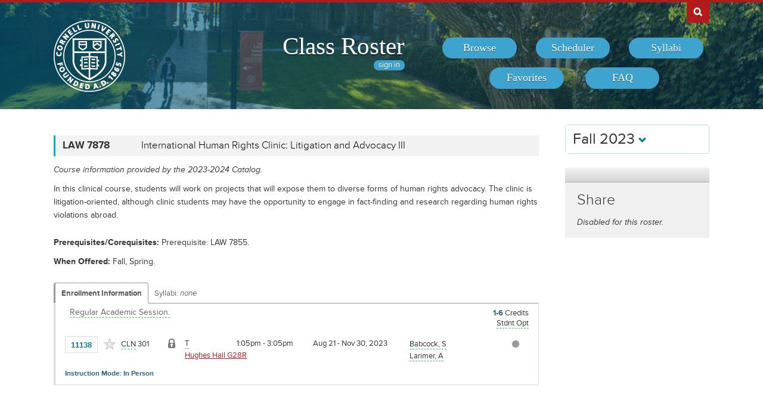

--- FILE ---
content_type: text/html; charset=UTF-8
request_url: https://classes.cornell.edu/browse/roster/FA23/class/LAW/7878
body_size: 5939
content:
<!DOCTYPE html>
<html lang="en">
<head>
    <meta charset="UTF-8">
    <meta http-equiv="X-UA-Compatible" content="IE=edge,chrome=1">
    <meta name="viewport" content="width=device-width, initial-scale=1, maximum-scale=5">
    <title>Class Roster  - Fall 2023 - LAW 7878</title>
    <meta property="og:image" content="/images/project/cuseal_full_red240.png">
    <meta name="twitter:image" content="/images/project/cuseal_full_red240.png">
    <meta name="twitter:card" content="summary">
    <meta name="application-name" content="Class Roster">
    <meta name="author" content="Cornell University, Office of the University Registrar">
    <meta name="copyright" content="Cornell University">
<meta property="og:title" content="Fall 2023 - LAW 7878" />
<meta property="og:description" content="In this clinical course, students will work on projects that will expose them to diverse forms of human rights advocacy. The clinic is litigation-oriented, although clinic students may have the opportunity to engage in fact-finding and research regarding human rights violations abroad." />
<meta name="twitter:title" content="Fall 2023 - LAW 7878" />
<meta name="twitter:description" content="In this clinical course, students will work on projects that will expose them to diverse forms of human rights advocacy. The clinic is litigation-oriented, although clinic students may have the opportunity to engage in fact-finding and research regarding human rights violations abroad." />
<meta name="description" content="Fall 2023 - LAW 7878 - In this clinical course, students will work on projects that will expose them to diverse forms of human rights advocacy. The clinic is litigation-oriented, although clinic students may have the opportunity to engage in fact-finding and research regarding human rights violations abroad." />
    <link rel="canonical" href="https://classes.cornell.edu/browse/roster/FA23/class/LAW/7878" />
    <link rel="icon" type="image/x-icon" href="/images/favicon.ico">
    <link rel="stylesheet" type="text/css" media="all" href="/build//browse.4cc01578.css">
    <link rel="stylesheet" media="all" href="/third-party/select2-3.5.4/select2.css">
    <link rel="stylesheet" type="text/css" media="screen" href="/bundles/cusascommon/css/components.css">
    <script src="/dynamic-assets/FA23/RosterSharedConfig.js"></script>
    <script src="/build//runtime.16f8e42f.js"></script>
    <script src="/build//browse.eb08ceab.js"></script>
    <script src="/build/static/ClassRoster.abd8369e.js"></script>
    <script src="//use.typekit.net/fdu1kkn.js"></script>
    <script>
    try{Typekit.load();}catch(e){}
    var rosterLanding = false;
    var rosterUserLoggedIn = false;
    var rosterFavorites = [];
    var rosterTokens = { 'announcement': 'a', 'favorites': 'f' };
    var rosterSkipAnnouncements = false;

                        var rosterActive = {"slug":"FA23","isDefaultRoster":false,"strm":"2853","termBeginDttm":"2023-08-21T00:00:00-04:00","termEndDttm":"2023-12-16T00:00:00-05:00","descr":"Fall 2023","descrshort":"2023FA","defaultSessionCode":"1","defaultSessionBeginDttm":null,"defaultSessionEndDttm":null,"defaultCampus":"MAIN","defaultLocation":"ITH","defaultInstructionMode":"CT","includedCrseAttr":[],"sharing":false,"archiveMode":true,"superArchiveMode":false,"showFacility":"Y","syllabiFrozenMode":true,"schedulerEnabled":true,"syllabiEnabled":true,"refreshEnabled":false,"capRefreshEnabled":false,"classMaterialSupport":"N","classMaterialAutoAction":"0","lastModifiedDttm":"2025-10-31T08:58:00-04:00","version":{"status":"COMPLETE","referenceDttm":"2024-01-15T19:50:41-05:00","catalogDttm":"2024-01-15T19:28:47-05:00","descriptionSource":"CATALOG","showCatalogNote":true,"catalogCourseNote":null,"catalog":{"id":11,"descrshort":"CoS 23-24","descr":"Courses of Study 2023-2024","acalogCatalogId":55,"version":{"status":"COMPLETE","startDttm":"2024-07-23T08:36:15-04:00","stopDttm":"2024-07-23T09:10:12-04:00"}}},"enrlDttm":"2024-01-16T09:42:44-05:00","plannerDttm":"2024-01-16T09:42:44-05:00","lastRefreshedDttm":"2024-01-15T19:52:28-05:00"};
    var rosterUrls = {'signIn': '/sign-in?returnUrl=/browse/roster/FA23/class/LAW/7878',
                      'userData': '/browse/roster/FA23/user-data?currentPath=/browse/roster/ROSTER-REPLACE'
    };
    (function(i,s,o,g,r,a,m){i['GoogleAnalyticsObject']=r;i[r]=i[r]||function(){
        (i[r].q=i[r].q||[]).push(arguments)},i[r].l=1*new Date();a=s.createElement(o),
        m=s.getElementsByTagName(o)[0];a.async=1;a.src=g;m.parentNode.insertBefore(a,m)
        })(window,document,'script','//www.google-analytics.com/analytics.js','ga');
    ga('create', 'UA-54522258-1', 'auto');
    ga('require', 'linkid', 'linkid.js');
    ga('require', 'displayfeatures');
    ga('set', 'anonymizeIp', true);
    ga('set', 'dimension1', rosterActive.descr);
    </script>
</head>
<body class="roster flexible">
<nav id="skipnav" aria-label="Shortcuts">
    <a href="#aria-main" class="skip-link" tabindex="1">Skip to main content</a>
</nav>
<div id="search-box"><div id="search-box-wrap"><div id="search-box-content">
    <div id="cu-search" class="options" role="search" aria-label="Search cornell.edu">
        <form action="https://www.cornell.edu/search/">
            <div id="search-form">
                <label for="search-form-query">Search Cornell</label>
                <input type="text" id="search-form-query" name="q" value="" size="30">
                <input type="submit" id="search-form-submit" class="dropshadow" name="btnG" value="go">
            </div>
        </form>
    </div>
</div></div></div>

<div id="cu-identity" role="banner">
    <div id="cu-identity-content">
        <div>
            <div id="extras-button">
                <p><a href="#navigation">Extras</a></p>
            </div>
            <div id="search-button"><p><a href="#search-form">Search Cornell</a></p></div><hr>
            <div id="cu-seal"><a href="http://www.cornell.edu/"><img src="/images/project/cuseal_full_white240.png" alt="Cornell University" width="120" height="120"></a></div>

            <div id="navigation">
                <div id="titles">
                                            <h1><a href="/browse/roster/FA23">Class Roster</a></h1>
                    
                    <span id="authn-toggler"></span>
                </div>

                <h2><em>Section Menu</em></h2>
                <ul id="aria-main-nav" class="menu" role="menu" aria-label="(Main Navigation)">
                                    <li class="browse first"><a href="/browse/roster/FA23" role="menuitem"><span>Browse</span></a></li>
                    <li class="scheduler"><a href="/scheduler/roster/FA23" role="menuitem"><span>Scheduler</span></a></li>
                    <li class="syllabi"><a href="/syllabi-select/roster/FA23" role="menuitem"><span>Syllabi</span></a></li>
                    <li class="favorites"><a href="/favorites/roster/FA23" role="menuitem"><span>Favorites</span></a></li>
                    <li class="faq"><a href="/content/FA23/faq" role="menuitem"><span>FAQ</span></a></li>
                                    <li class="mobile-toggle"><a href="#aria-main-nav" aria-label="(Main Navigation)" role="menuitem"><span>Toggle Navigation</span></a></li>
                </ul>

            </div>
        </div>
    </div>
</div>
<div id="wrap" role="main" class="home">
    <div id="content-wrap">
        <div id="content">
            <div class="container" id="main">

                <div id="secondary-nav">
                                    <div id="term">
                                                <div class="academic-term dropdown">
                            <button class="btn btn-default dropdown-toggle" type="button" id="rosterDropdownMenu" data-toggle="dropdown" style="font-size:1.8em;">
                            Fall 2023
                            <span class="glyphicon glyphicon-chevron-down"></span>
                            </button>
                            <ul class="dropdown-menu" role="menu" aria-labelledby="rosterDropdownMenu" id="roster-list">
                                                                <li role="presentation">
                                                                <a role="menuitem" tabindex="-1" href="/browse/roster/SP26" data-toggle="tooltip" data-placement="top" data-original-title="2923">Spring 2026</a>
                                                                </li>
                                                            <li role="presentation">
                                                                <a role="menuitem" tabindex="-1" href="/browse/roster/WI26" data-toggle="tooltip" data-placement="top" data-original-title="2916">Winter 2026</a>
                                                                </li>
                                                            <li role="presentation">
                                                                <a role="menuitem" tabindex="-1" href="/browse/roster/FA25" data-toggle="tooltip" data-placement="top" data-original-title="2909">Fall 2025</a>
                                                                </li>
                                                            <li role="presentation">
                                                                <a role="menuitem" tabindex="-1" href="/browse/roster/SU25" data-toggle="tooltip" data-placement="top" data-original-title="2902">Summer 2025</a>
                                                                </li>
                                                            <li role="presentation" class="divider"></li>
                                <li role="presentation">
                                    <a role="menuitem" tabindex="-1" href="/browse/archived-rosters" data-toggle="tooltip" data-placement="top" data-original-title="Archived">Archived Rosters</a>
                                </li>
                            </ul>
                        </div>
                                            </div>
                                                <a id="mobile-omni-top" href="#wrap"><span>Back to Top</span></a>
                                    </div>

                <div id="main-body">
<!--[if lte IE 9]>
<div class="alert alert-danger" role="alert">For the best Class Roster experience, please use a modern browser, such as Chrome, Safari, Firefox, Edge, or IE11+.</div>
<![endif]-->
                    <div id="roster-alerts"></div>
                    <div id="roster-announcements"></div>
                    <div id="search-refresh" aria-live="polite">

    <h1 id="aria-main" class="sr-only">LAW 7878</h1>
    

<script>
$(function() {
    $('[data-toggle="popover"]').popover({trigger: 'hover', placement: 'top', sanitize: false}); // html: false by default
});
</script>



<div class="print-version-info">
  <h4>Last Updated</h4>
  <ul class="square"><li>Schedule of Classes - January 15, 2024 7:50PM EST</li><li>Course Catalog - January 15, 2024 7:28PM EST</li></ul>
</div>

<h2 class="sans hidden">Classes</h2>

<div class="class-listing">


  <div id="waypoint-marker"></div>

    <div class="node" data-subject="" data-catalog-nbr="" data-crse-id="" data-crse-offer-nbr="" data-index="0"></div>


    <div class="node" role="region" aria-label="Course LAW 7878" data-roster-slug="FA23" data-subject="LAW" data-catalog-nbr="7878" data-crse-id="371434" data-crse-offer-nbr="1" data-index="1">
  <h3 class="sans" id="head-LAW-7878">
    <a class="anchor" id="LAW7878"></a>

    <div class="title-subjectcode">LAW 7878</div>
    <div class="title-coursedescr"><a id="dtitle-LAW7878" aria-label="LAW 7878 - International Human Rights Clinic: Litigation and Advocacy III" href="/browse/roster/FA23/class/LAW/7878">International Human Rights Clinic: Litigation and Advocacy III</a></div>

        <div class="clearfix"></div>
  </h3>

 <div id="shLAW7878" class="share-target"></div>

  <h4 class="hidden">Course Description</h4>
   <!-- if showAllFields -->

    <p class="catalog-note">Course information provided by the 2023-2024 Catalog.
        </p>
    <p class="catalog-descr">
            In this clinical course, students will work on projects that will expose them to diverse forms of human rights advocacy. The clinic is litigation-oriented, although clinic students may have the opportunity to engage in fact-finding and research regarding human rights violations abroad.
        </p><br />

<p><span class="catalog-precoreq"><span class="catalog-prompt">Prerequisites/Corequisites</span> Prerequisite: LAW 7855. </span></p>


   <p><span class="catalog-when-offered"><span class="catalog-prompt">When Offered</span> Fall, Spring.</span></p>


  <p class="sections-toggle">
    <a class="sections-toggler" href="#">View Enrollment Information</a>
  </p>

  
  <div class="sections" style="margin-top: 1.5rem;">

      <div class="enrlgrp">
      <div class="enrlgrp-header ">
        <button type="button" class="btn-link enrlgrp-details tab active" aria-label="Displays enrollment information for these components"
          data-tab="details" data-subject="LAW" data-catalogNbr="7878">Enrollment Information</button>
                <div class="enrlgrp-syllabi" aria-label="Opens links to any syllabi in a dialog box">Syllabi:
                      <em>none</em>
                  </div>
        <div class="clearfix"></div>
      </div>
      <div class="group heavy-left">

          <ul class="enroll-header">
            <li class="enroll-info"><p class="heading">&nbsp;
          <em class="tooltip-iws" data-toggle="popover" data-content="08/21/2023 - 12/16/2023 unless otherwise indicated.">Regular Academic Session.</em>&nbsp;
                        </p>
            </li>
            <li class="credit-info">
                <h5 class="hidden">Credits and Grading Basis</h5>
                <p><span class="credits"><span class="credit-val">1-6</span> Credits
                </span>
                <span class="tooltip-iws" data-toggle="popover" data-content="Letter or S/U grades"  title="Grading">Stdnt Opt<span class="hidden">(Letter or S/U grades)</span></span>
                </p>
            </li>
        </ul>

<ul class="section active-tab-details section-last" style="position: relative;" aria-label="Class Section CLN 301">

  
      <li class="class-numbers">
        <h5 class="hidden">Class Number &amp; Section Details</h5>
        <p><strong class="tooltip-iws" data-toggle="popover" data-content="11138" title="Class Number">11138</strong>
        <span class="course-repeater">LAW 7878&nbsp;&nbsp;</span>
        <em class="tooltip-iws" data-toggle="popover" data-content="Clinical" title="Component">CLN</em> 301
        <span class="favorite fav-11138"><a class="tooltip-iws" data-toggle="popover" data-content="Add to Favorites" aria-label="Add to Favorites" href="#" data-class-nbr="11138" data-ssr-component="CLN" data-section="301"></a></span>
            </p>
      </li>

      <li class="section-alt section-alt-details consent"><a class="tooltip-iws" data-toggle="popover" data-content="Department Consent Required (Add)"></a>
          </li>
      <li class="section-alt section-alt-textbooks consent hidden">&nbsp;</li>

      <li class="meeting-pattern">
        <h5 class="hidden">Meeting Pattern</h5>
        <ul class="meetings  meetings-first">

      
      <li class="section-alt section-alt-details dates">
        <span class="pattern">
        <span class="pattern-only"><span class="tooltip-iws" data-toggle="popover" data-content="Tues">T</span></span>
        <time class="time">1:05pm - 3:05pm</time>        </span>
                              <a class="facility-search" href="http://www.cornell.edu/about/maps/?q=Hughes%20Hall#CUmap" target="_blank" rel="nofollow">Hughes Hall G28R</a>
                                  </li>
      <li class="section-alt section-alt-details date-range">
          Aug 21 - Nov 30, 2023
                </li>

      <li class="instructors"><h5 class="hidden">Instructors</h5>
    <p><span class="tooltip-iws" data-toggle="popover" data-content="Sandra Babcock (slb348)">Babcock, S</span></p><p><span class="tooltip-iws" data-toggle="popover" data-content="Adrienne Larimer (al992)">Larimer, A</span></p>          </li>
    </ul>
           </li> 
      <li class="section-alt section-alt-details open-status" tabindex="0">
                    <span class="tooltip-iws open-status-open-archive-tt" data-toggle="popover" data-content="Open (archived)"><span class="fa fa-circle open-status-archive"></span></span>
            </li>

            <li class="section-alt section-alt-textbooks store-link-column hidden"></li>

    <li class="section-alt section-alt-textbooks section-textbooks hidden">
            <p style="padding-top: 3px; margin-bottom: 6px;">
      <strong class="text-muted">To be determined.</strong> There are currently no textbooks/materials listed, or no textbooks/materials
      required, for this section. Additional information may be found on the syllabus provided by your professor.
    </p>
        <div class="notes" style="margin-bottom: 6px;">
      <p>For the most current information about textbooks, including the timing and options for purchase, see the
      <a href="https://www.cornellstore.com/about-textbooks" target="_blank">Cornell Store</a>.</p>
    </div>
  </li> 
  <li class="section-alt section-alt-details notes" title="Additional Information">
    <h5 class="hidden">Additional Information</h5>
      <p><span class="instr-mode">Instruction Mode: In Person</span></p>
              <p></p>
        <p class="print-only">Department Consent Required (Add)</p>
                </li>

</ul>
<div class="clear"></div>
       </div>
      <div class="clearfix"></div>
    </div>
         <div class="clearfix"></div>
  </div>
  <div class="node-footer" data-subject="LAW" data-catalog-nbr="7878" data-crse-id="371434" data-crse-offer-nbr="1" data-index="1"></div>
</div>

</div>


                   </div>
                </div>

                                <div id="secondary" role="complementary">

    <h2 class="section sans">Share</h2>

            <p><em>Disabled for this roster.</em></p>
    
</div>

                <div id="browseSyllabiModal" class="modal fade" tabindex="-1" role="dialog" aria-labelledby="browseSyllabiModalLabel" aria-modal="true" aria-hidden="true">
                    <div class="modal-dialog">
                        <div class="modal-content">
                            <div class="modal-header">
                                <button type="button" class="close" data-dismiss="modal" aria-label="Close"><span aria-hidden="true">&times;</span></button>
                                <h2 class="modal-title" id="browseSyllabiModalLabel">Available Syllabi</h2>
                            </div>
                            <div class="modal-body" id="browseSyllabiModalDetails">
                            </div>
                            <div class="modal-footer">
                                <button type="button" class="btn btn-error" data-dismiss="modal">Close</button>
                            </div>
                        </div>
                    </div>
                </div>
            </div>            </div>     </div></div>
<div id="footer" role="contentinfo" aria-label="Footer">
    <div id="footer-content">
        <h2>About the Class Roster</h2>

        <div id="roster-footer-dynamic"></div>

        <p>The schedule of classes is maintained by the <a class="footer-link" href="https://registrar.cornell.edu/">Office of the University Registrar</a>.
            Current and future academic terms are updated <a class="footer-link" href="/browse/last-updated">daily</a>.
            Additional detail on Cornell University's diverse academic programs and resources can be found in the <a class="footer-link" href="https://catalog.cornell.edu/">Catalog</a>.
            Visit The Cornell Store for <a class="footer-link" href="https://www.cornellstore.com/about-textbooks" target="_blank">textbook information</a>.</p>

        <p>Please contact <a class="footer-link" href="mailto:coursenroll@cornell.edu">coursenroll@cornell.edu</a> with questions or feedback.</p>

        <p>If you have a disability and are having trouble accessing information on this website or need materials in an alternate format, contact <a class="footer-link" href="mailto:web-accessibility@cornell.edu">web-accessibility@cornell.edu</a> for assistance.</p>

        <p>With a founding principle of "... any person ... any study," Cornell is an <a class="footer-link" href="https://hr.cornell.edu/about/workplace-rights/equal-education-and-employment">equal opportunity employer and educator</a>.</p>

        <p><a class="footer-link" href="http://www.cornell.edu">Cornell University</a> &copy;2026</p>
    </div>
</div>
<script src="//s7.addthis.com/js/300/addthis_widget.js#pubid=ra-540f5b9a5201441d"></script>
<script>
$(function() {
    rosterInit();
});
</script>
<script>
  $(function() {
    new Clipboard('.btn-clipboard');
  });
</script>
</body>
</html>
